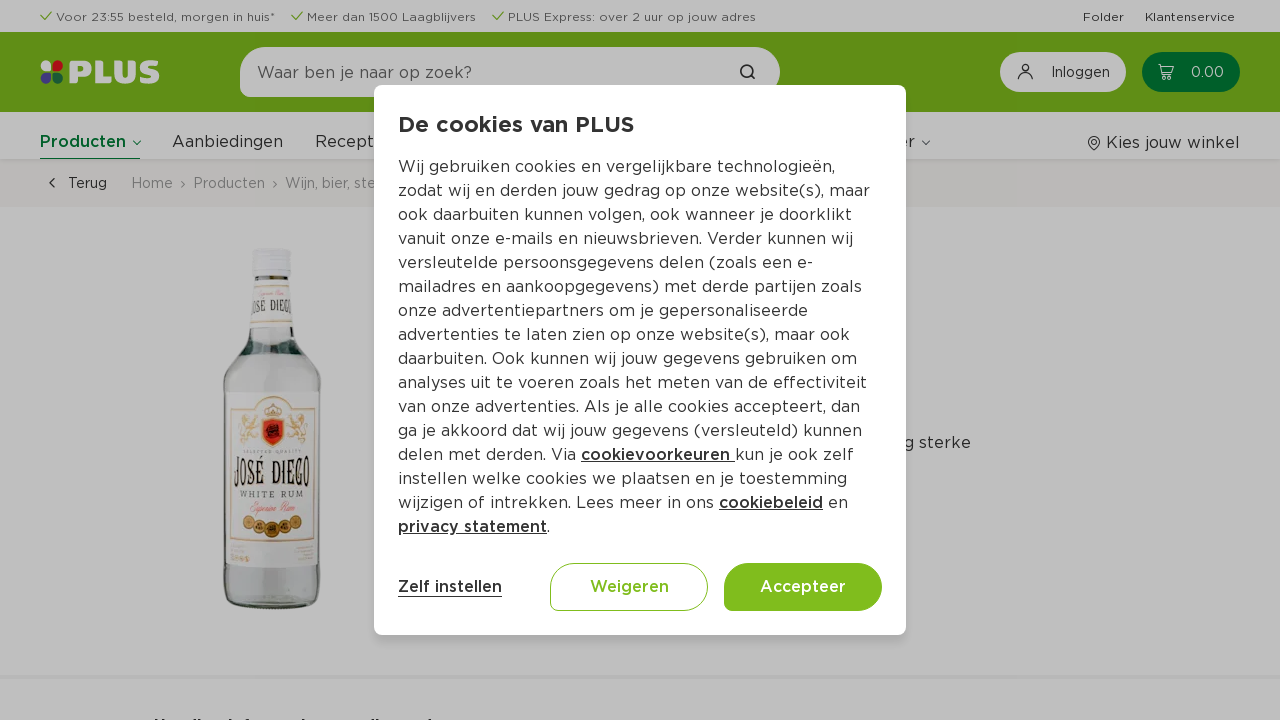

--- FILE ---
content_type: text/css
request_url: https://www.plus.nl/css/ECOP_Reactive_Theme.ECOP_Reactive_Theme.extra.css?ODgC7u1oJx8y1rOD4oXBpA
body_size: 1016
content:
.ThemeGrid_Container {
	max-width: 1520px;
	padding-left: 5%;
	padding-right: 5%;
}

.ListRecords {
	display: block;
}

div.ThemeGrid_Width1,
div.ThemeGrid_Width2,
div.ThemeGrid_Width3,
div.ThemeGrid_Width4,
div.ThemeGrid_Width5,
div.ThemeGrid_Width6,
div.ThemeGrid_Width7,
div.ThemeGrid_Width8,
div.ThemeGrid_Width9,
div.ThemeGrid_Width10,
div.ThemeGrid_Width11,
div.ThemeGrid_Width12 {
	vertical-align: top;
}

.ThemeGrid_Width1,
.ThemeGrid_Width2,
.ThemeGrid_Width3,
.ThemeGrid_Width4,
.ThemeGrid_Width5,
.ThemeGrid_Width6,
.ThemeGrid_Width7,
.ThemeGrid_Width8,
.ThemeGrid_Width9,
.ThemeGrid_Width10,
.ThemeGrid_Width11,
.ThemeGrid_Width12 {
	display: inline-block;
	box-sizing: border-box;
}

table.ThemeGrid_Width1,
table.ThemeGrid_Width2,
table.ThemeGrid_Width3,
table.ThemeGrid_Width4,
table.ThemeGrid_Width5,
table.ThemeGrid_Width6,
table.ThemeGrid_Width7,
table.ThemeGrid_Width8,
table.ThemeGrid_Width9,
table.ThemeGrid_Width10,
table.ThemeGrid_Width11,
table.ThemeGrid_Width12 {
	display: inline-table;
	vertical-align: top;
}

.ThemeGrid_Width1 {
	width: 6.5359477124183005%;
}
.ThemeGrid_Width2 {
	width: 15.032679738562091%;
}
.ThemeGrid_Width3 {
	width: 23.529411764705884%;
}
.ThemeGrid_Width4 {
	width: 32.02614379084967%;
}
.ThemeGrid_Width5 {
	width: 40.52287581699346%;
}
.ThemeGrid_Width6 {
	width: 49.01960784313726%;
}
.ThemeGrid_Width7 {
	width: 57.51633986928105%;
}
.ThemeGrid_Width8 {
	width: 66.01307189542483%;
}
.ThemeGrid_Width9 {
	width: 74.50980392156862%;
}
.ThemeGrid_Width10 {
	width: 83.00653594771241%;
}
.ThemeGrid_Width11 {
	width: 91.50326797385621%;
}
.ThemeGrid_Width12 {
	width: 100%;
}

th.ThemeGrid_Width1,
td.ThemeGrid_Width1 {
	width: 8.49673202614379%;
	display: table-cell;
	padding-right: 1.9607843137254901%;
}
th.ThemeGrid_Width2,
td.ThemeGrid_Width2 {
	width: 16.99346405228758%;
	display: table-cell;
	padding-right: 1.9607843137254901%;
}
th.ThemeGrid_Width3,
td.ThemeGrid_Width3 {
	width: 25.490196078431374%;
	display: table-cell;
	padding-right: 1.9607843137254901%;
}
th.ThemeGrid_Width4,
td.ThemeGrid_Width4 {
	width: 33.98692810457516%;
	display: table-cell;
	padding-right: 1.9607843137254901%;
}
th.ThemeGrid_Width5,
td.ThemeGrid_Width5 {
	width: 42.48366013071895%;
	display: table-cell;
	padding-right: 1.9607843137254901%;
}
th.ThemeGrid_Width6,
td.ThemeGrid_Width6 {
	width: 50.98039215686275%;
	display: table-cell;
	padding-right: 1.9607843137254901%;
}
th.ThemeGrid_Width7,
td.ThemeGrid_Width7 {
	width: 59.47712418300654%;
	display: table-cell;
	padding-right: 1.9607843137254901%;
}
th.ThemeGrid_Width8,
td.ThemeGrid_Width8 {
	width: 67.97385620915033%;
	display: table-cell;
	padding-right: 1.9607843137254901%;
}
th.ThemeGrid_Width9,
td.ThemeGrid_Width9 {
	width: 76.47058823529412%;
	display: table-cell;
	padding-right: 1.9607843137254901%;
}
th.ThemeGrid_Width10,
td.ThemeGrid_Width10 {
	width: 84.9673202614379%;
	display: table-cell;
	padding-right: 1.9607843137254901%;
}
th.ThemeGrid_Width11,
td.ThemeGrid_Width11 {
	width: 93.4640522875817%;
	display: table-cell;
	padding-right: 1.9607843137254901%;
}
th.ThemeGrid_Width12,
td.ThemeGrid_Width12 {
	width: 101.9607843137255%;
	display: table-cell;
	padding-right: 1.9607843137254901%;
}

th[class*="ThemeGrid_Width"],
td[class*="ThemeGrid_Width"] {
	padding-right: 1.9607843137254901%;
}

.ThemeGrid_MarginGutter {
	margin-left: 1.9607843137254901%;
}

.ThemeGrid_Margin1 {
	margin-left: 10.457516339869281%;
}
.ThemeGrid_Margin2 {
	margin-left: 18.954248366013072%;
}
.ThemeGrid_Margin3 {
	margin-left: 27.450980392156865%;
}
.ThemeGrid_Margin4 {
	margin-left: 35.947712418300654%;
}
.ThemeGrid_Margin5 {
	margin-left: 44.44444444444444%;
}
.ThemeGrid_Margin6 {
	margin-left: 52.94117647058824%;
}
.ThemeGrid_Margin7 {
	margin-left: 61.43790849673203%;
}
.ThemeGrid_Margin8 {
	margin-left: 69.93464052287581%;
}
.ThemeGrid_Margin9 {
	margin-left: 78.4313725490196%;
}
.ThemeGrid_Margin10 {
	margin-left: 86.92810457516339%;
}
.ThemeGrid_Margin11 {
	margin-left: 95.42483660130718%;
}

.ThemeGrid_Margin1First {
	margin-left: 8.49673202614379%;
}
.ThemeGrid_Margin2First {
	margin-left: 16.99346405228758%;
}
.ThemeGrid_Margin3First {
	margin-left: 25.490196078431374%;
}
.ThemeGrid_Margin4First {
	margin-left: 33.98692810457516%;
}
.ThemeGrid_Margin5First {
	margin-left: 42.48366013071895%;
}
.ThemeGrid_Margin6First {
	margin-left: 50.98039215686275%;
}
.ThemeGrid_Margin7First {
	margin-left: 59.47712418300654%;
}
.ThemeGrid_Margin8First {
	margin-left: 67.97385620915033%;
}
.ThemeGrid_Margin9First {
	margin-left: 76.47058823529412%;
}
.ThemeGrid_Margin10First {
	margin-left: 84.9673202614379%;
}
.ThemeGrid_Margin11First {
	margin-left: 93.4640522875817%;
}

.is-rtl th[class*="ThemeGrid_Width"],
.is-rtl td[class*="ThemeGrid_Width"] {
	padding-right: auto;
	padding-left: 1.9607843137254901%;
}

.is-rtl th.ThemeGrid_Width1,
.is-rtl td.ThemeGrid_Width1,
.is-rtl th.ThemeGrid_Width2,
.is-rtl td.ThemeGrid_Width2,
.is-rtl th.ThemeGrid_Width3,
.is-rtl td.ThemeGrid_Width3,
.is-rtl th.ThemeGrid_Width4,
.is-rtl td.ThemeGrid_Width4,
.is-rtl th.ThemeGrid_Width5,
.is-rtl td.ThemeGrid_Width5,
.is-rtl th.ThemeGrid_Width6,
.is-rtl td.ThemeGrid_Width6,
.is-rtl th.ThemeGrid_Width7,
.is-rtl td.ThemeGrid_Width7,
.is-rtl th.ThemeGrid_Width8,
.is-rtl td.ThemeGrid_Width8,
.is-rtl th.ThemeGrid_Width9,
.is-rtl td.ThemeGrid_Width9,
.is-rtl th.ThemeGrid_Width10,
.is-rtl td.ThemeGrid_Width10,
.is-rtl th.ThemeGrid_Width11,
.is-rtl td.ThemeGrid_Width11,
.is-rtl th.ThemeGrid_Width12,
.is-rtl td.ThemeGrid_Width12 {
	padding-right: auto;
	padding-left: 1.9607843137254901%;
}

.is-rtl .ThemeGrid_MarginGutter {
	margin-left: 0;
	margin-right: 1.9607843137254901%;
}

.is-rtl .ThemeGrid_Margin1 {
	margin-left: 0;
	margin-right: 10.457516339869281%;
}
.is-rtl .ThemeGrid_Margin2 {
	margin-left: 0;
	margin-right: 18.954248366013072%;
}
.is-rtl .ThemeGrid_Margin3 {
	margin-left: 0;
	margin-right: 27.450980392156865%;
}
.is-rtl .ThemeGrid_Margin4 {
	margin-left: 0;
	margin-right: 35.947712418300654%;
}
.is-rtl .ThemeGrid_Margin5 {
	margin-left: 0;
	margin-right: 44.44444444444444%;
}
.is-rtl .ThemeGrid_Margin6 {
	margin-left: 0;
	margin-right: 52.94117647058824%;
}
.is-rtl .ThemeGrid_Margin7 {
	margin-left: 0;
	margin-right: 61.43790849673203%;
}
.is-rtl .ThemeGrid_Margin8 {
	margin-left: 0;
	margin-right: 69.93464052287581%;
}
.is-rtl .ThemeGrid_Margin9 {
	margin-left: 0;
	margin-right: 78.4313725490196%;
}
.is-rtl .ThemeGrid_Margin10 {
	margin-left: 0;
	margin-right: 86.92810457516339%;
}
.is-rtl .ThemeGrid_Margin11 {
	margin-left: 0;
	margin-right: 95.42483660130718%;
}

.is-rtl .ThemeGrid_Margin1First {
	margin-left: 0;
	margin-right: 8.49673202614379%;
}
.is-rtl .ThemeGrid_Margin2First {
	margin-left: 0;
	margin-right: 16.99346405228758%;
}
.is-rtl .ThemeGrid_Margin3First {
	margin-left: 0;
	margin-right: 25.490196078431374%;
}
.is-rtl .ThemeGrid_Margin4First {
	margin-left: 0;
	margin-right: 33.98692810457516%;
}
.is-rtl .ThemeGrid_Margin5First {
	margin-left: 0;
	margin-right: 42.48366013071895%;
}
.is-rtl .ThemeGrid_Margin6First {
	margin-left: 0;
	margin-right: 50.98039215686275%;
}
.is-rtl .ThemeGrid_Margin7First {
	margin-left: 0;
	margin-right: 59.47712418300654%;
}
.is-rtl .ThemeGrid_Margin8First {
	margin-left: 0;
	margin-right: 67.97385620915033%;
}
.is-rtl .ThemeGrid_Margin9First {
	margin-left: 0;
	margin-right: 76.47058823529412%;
}
.is-rtl .ThemeGrid_Margin10First {
	margin-left: 0;
	margin-right: 84.9673202614379%;
}
.is-rtl .ThemeGrid_Margin11First {
	margin-left: 0;
	margin-right: 93.4640522875817%;
}

/* ExcludeFromPickers: ThemeGrid_Container, ThemeGrid_Wrapper, ThemeGrid_Width1, ThemeGrid_Width2, ThemeGrid_Width3, ThemeGrid_Width4, ThemeGrid_Width5, ThemeGrid_Width6, ThemeGrid_Width7, ThemeGrid_Width8, ThemeGrid_Width9, ThemeGrid_Width10, ThemeGrid_Width11, ThemeGrid_Width12, ThemeGrid_MarginGutter, ThemeGrid_Margin1, ThemeGrid_Margin2, ThemeGrid_Margin3, ThemeGrid_Margin4, ThemeGrid_Margin5, ThemeGrid_Margin6, ThemeGrid_Margin7, ThemeGrid_Margin8, ThemeGrid_Margin9, ThemeGrid_Margin10, ThemeGrid_Margin11, ThemeGrid_Margin1First, ThemeGrid_Margin2First, ThemeGrid_Margin3First, ThemeGrid_Margin4First, ThemeGrid_Margin5First, ThemeGrid_Margin6First, ThemeGrid_Margin7First, ThemeGrid_Margin8First, ThemeGrid_Margin9First, ThemeGrid_Margin10First, ThemeGrid_Margin11First */

